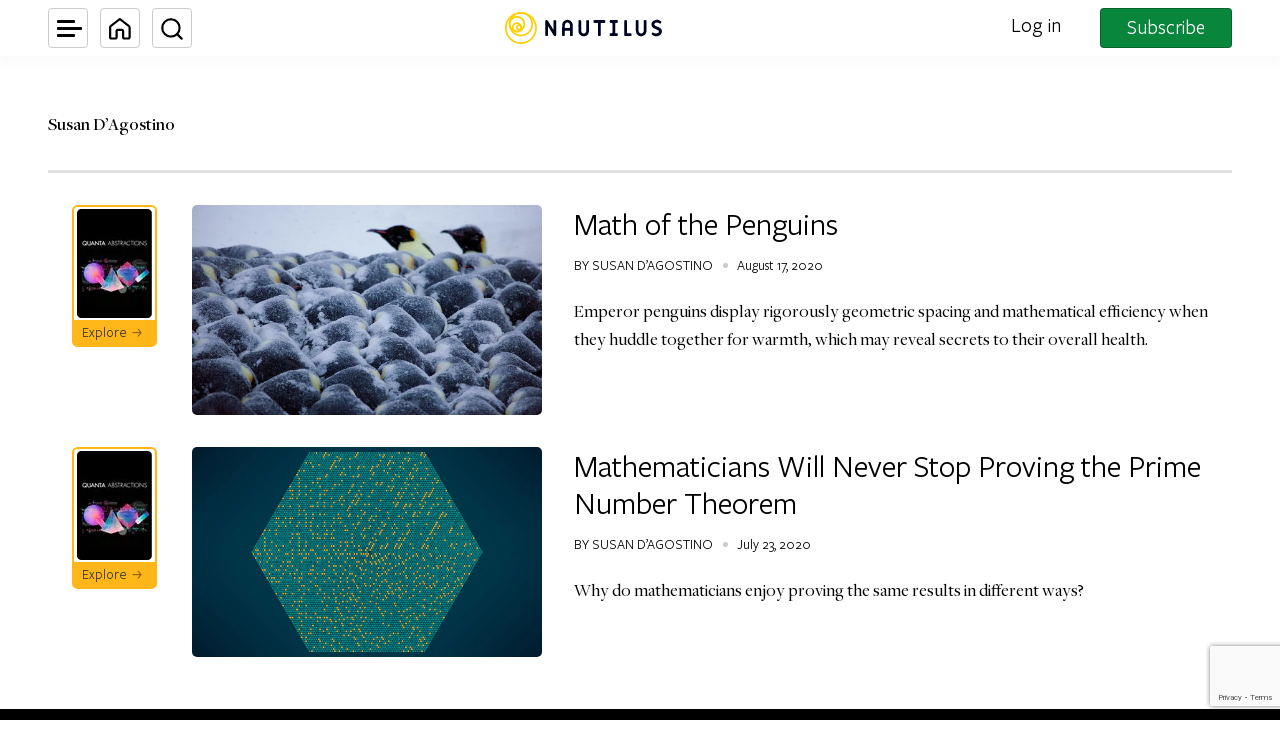

--- FILE ---
content_type: text/html; charset=utf-8
request_url: https://www.google.com/recaptcha/api2/anchor?ar=1&k=6LcIGuUpAAAAABhqlni-ytDG0olfnt-0G0s_5u09&co=aHR0cHM6Ly9uYXV0aWwudXM6NDQz&hl=en&v=PoyoqOPhxBO7pBk68S4YbpHZ&theme=light&size=invisible&anchor-ms=20000&execute-ms=30000&cb=vb1os368a8oi
body_size: 48552
content:
<!DOCTYPE HTML><html dir="ltr" lang="en"><head><meta http-equiv="Content-Type" content="text/html; charset=UTF-8">
<meta http-equiv="X-UA-Compatible" content="IE=edge">
<title>reCAPTCHA</title>
<style type="text/css">
/* cyrillic-ext */
@font-face {
  font-family: 'Roboto';
  font-style: normal;
  font-weight: 400;
  font-stretch: 100%;
  src: url(//fonts.gstatic.com/s/roboto/v48/KFO7CnqEu92Fr1ME7kSn66aGLdTylUAMa3GUBHMdazTgWw.woff2) format('woff2');
  unicode-range: U+0460-052F, U+1C80-1C8A, U+20B4, U+2DE0-2DFF, U+A640-A69F, U+FE2E-FE2F;
}
/* cyrillic */
@font-face {
  font-family: 'Roboto';
  font-style: normal;
  font-weight: 400;
  font-stretch: 100%;
  src: url(//fonts.gstatic.com/s/roboto/v48/KFO7CnqEu92Fr1ME7kSn66aGLdTylUAMa3iUBHMdazTgWw.woff2) format('woff2');
  unicode-range: U+0301, U+0400-045F, U+0490-0491, U+04B0-04B1, U+2116;
}
/* greek-ext */
@font-face {
  font-family: 'Roboto';
  font-style: normal;
  font-weight: 400;
  font-stretch: 100%;
  src: url(//fonts.gstatic.com/s/roboto/v48/KFO7CnqEu92Fr1ME7kSn66aGLdTylUAMa3CUBHMdazTgWw.woff2) format('woff2');
  unicode-range: U+1F00-1FFF;
}
/* greek */
@font-face {
  font-family: 'Roboto';
  font-style: normal;
  font-weight: 400;
  font-stretch: 100%;
  src: url(//fonts.gstatic.com/s/roboto/v48/KFO7CnqEu92Fr1ME7kSn66aGLdTylUAMa3-UBHMdazTgWw.woff2) format('woff2');
  unicode-range: U+0370-0377, U+037A-037F, U+0384-038A, U+038C, U+038E-03A1, U+03A3-03FF;
}
/* math */
@font-face {
  font-family: 'Roboto';
  font-style: normal;
  font-weight: 400;
  font-stretch: 100%;
  src: url(//fonts.gstatic.com/s/roboto/v48/KFO7CnqEu92Fr1ME7kSn66aGLdTylUAMawCUBHMdazTgWw.woff2) format('woff2');
  unicode-range: U+0302-0303, U+0305, U+0307-0308, U+0310, U+0312, U+0315, U+031A, U+0326-0327, U+032C, U+032F-0330, U+0332-0333, U+0338, U+033A, U+0346, U+034D, U+0391-03A1, U+03A3-03A9, U+03B1-03C9, U+03D1, U+03D5-03D6, U+03F0-03F1, U+03F4-03F5, U+2016-2017, U+2034-2038, U+203C, U+2040, U+2043, U+2047, U+2050, U+2057, U+205F, U+2070-2071, U+2074-208E, U+2090-209C, U+20D0-20DC, U+20E1, U+20E5-20EF, U+2100-2112, U+2114-2115, U+2117-2121, U+2123-214F, U+2190, U+2192, U+2194-21AE, U+21B0-21E5, U+21F1-21F2, U+21F4-2211, U+2213-2214, U+2216-22FF, U+2308-230B, U+2310, U+2319, U+231C-2321, U+2336-237A, U+237C, U+2395, U+239B-23B7, U+23D0, U+23DC-23E1, U+2474-2475, U+25AF, U+25B3, U+25B7, U+25BD, U+25C1, U+25CA, U+25CC, U+25FB, U+266D-266F, U+27C0-27FF, U+2900-2AFF, U+2B0E-2B11, U+2B30-2B4C, U+2BFE, U+3030, U+FF5B, U+FF5D, U+1D400-1D7FF, U+1EE00-1EEFF;
}
/* symbols */
@font-face {
  font-family: 'Roboto';
  font-style: normal;
  font-weight: 400;
  font-stretch: 100%;
  src: url(//fonts.gstatic.com/s/roboto/v48/KFO7CnqEu92Fr1ME7kSn66aGLdTylUAMaxKUBHMdazTgWw.woff2) format('woff2');
  unicode-range: U+0001-000C, U+000E-001F, U+007F-009F, U+20DD-20E0, U+20E2-20E4, U+2150-218F, U+2190, U+2192, U+2194-2199, U+21AF, U+21E6-21F0, U+21F3, U+2218-2219, U+2299, U+22C4-22C6, U+2300-243F, U+2440-244A, U+2460-24FF, U+25A0-27BF, U+2800-28FF, U+2921-2922, U+2981, U+29BF, U+29EB, U+2B00-2BFF, U+4DC0-4DFF, U+FFF9-FFFB, U+10140-1018E, U+10190-1019C, U+101A0, U+101D0-101FD, U+102E0-102FB, U+10E60-10E7E, U+1D2C0-1D2D3, U+1D2E0-1D37F, U+1F000-1F0FF, U+1F100-1F1AD, U+1F1E6-1F1FF, U+1F30D-1F30F, U+1F315, U+1F31C, U+1F31E, U+1F320-1F32C, U+1F336, U+1F378, U+1F37D, U+1F382, U+1F393-1F39F, U+1F3A7-1F3A8, U+1F3AC-1F3AF, U+1F3C2, U+1F3C4-1F3C6, U+1F3CA-1F3CE, U+1F3D4-1F3E0, U+1F3ED, U+1F3F1-1F3F3, U+1F3F5-1F3F7, U+1F408, U+1F415, U+1F41F, U+1F426, U+1F43F, U+1F441-1F442, U+1F444, U+1F446-1F449, U+1F44C-1F44E, U+1F453, U+1F46A, U+1F47D, U+1F4A3, U+1F4B0, U+1F4B3, U+1F4B9, U+1F4BB, U+1F4BF, U+1F4C8-1F4CB, U+1F4D6, U+1F4DA, U+1F4DF, U+1F4E3-1F4E6, U+1F4EA-1F4ED, U+1F4F7, U+1F4F9-1F4FB, U+1F4FD-1F4FE, U+1F503, U+1F507-1F50B, U+1F50D, U+1F512-1F513, U+1F53E-1F54A, U+1F54F-1F5FA, U+1F610, U+1F650-1F67F, U+1F687, U+1F68D, U+1F691, U+1F694, U+1F698, U+1F6AD, U+1F6B2, U+1F6B9-1F6BA, U+1F6BC, U+1F6C6-1F6CF, U+1F6D3-1F6D7, U+1F6E0-1F6EA, U+1F6F0-1F6F3, U+1F6F7-1F6FC, U+1F700-1F7FF, U+1F800-1F80B, U+1F810-1F847, U+1F850-1F859, U+1F860-1F887, U+1F890-1F8AD, U+1F8B0-1F8BB, U+1F8C0-1F8C1, U+1F900-1F90B, U+1F93B, U+1F946, U+1F984, U+1F996, U+1F9E9, U+1FA00-1FA6F, U+1FA70-1FA7C, U+1FA80-1FA89, U+1FA8F-1FAC6, U+1FACE-1FADC, U+1FADF-1FAE9, U+1FAF0-1FAF8, U+1FB00-1FBFF;
}
/* vietnamese */
@font-face {
  font-family: 'Roboto';
  font-style: normal;
  font-weight: 400;
  font-stretch: 100%;
  src: url(//fonts.gstatic.com/s/roboto/v48/KFO7CnqEu92Fr1ME7kSn66aGLdTylUAMa3OUBHMdazTgWw.woff2) format('woff2');
  unicode-range: U+0102-0103, U+0110-0111, U+0128-0129, U+0168-0169, U+01A0-01A1, U+01AF-01B0, U+0300-0301, U+0303-0304, U+0308-0309, U+0323, U+0329, U+1EA0-1EF9, U+20AB;
}
/* latin-ext */
@font-face {
  font-family: 'Roboto';
  font-style: normal;
  font-weight: 400;
  font-stretch: 100%;
  src: url(//fonts.gstatic.com/s/roboto/v48/KFO7CnqEu92Fr1ME7kSn66aGLdTylUAMa3KUBHMdazTgWw.woff2) format('woff2');
  unicode-range: U+0100-02BA, U+02BD-02C5, U+02C7-02CC, U+02CE-02D7, U+02DD-02FF, U+0304, U+0308, U+0329, U+1D00-1DBF, U+1E00-1E9F, U+1EF2-1EFF, U+2020, U+20A0-20AB, U+20AD-20C0, U+2113, U+2C60-2C7F, U+A720-A7FF;
}
/* latin */
@font-face {
  font-family: 'Roboto';
  font-style: normal;
  font-weight: 400;
  font-stretch: 100%;
  src: url(//fonts.gstatic.com/s/roboto/v48/KFO7CnqEu92Fr1ME7kSn66aGLdTylUAMa3yUBHMdazQ.woff2) format('woff2');
  unicode-range: U+0000-00FF, U+0131, U+0152-0153, U+02BB-02BC, U+02C6, U+02DA, U+02DC, U+0304, U+0308, U+0329, U+2000-206F, U+20AC, U+2122, U+2191, U+2193, U+2212, U+2215, U+FEFF, U+FFFD;
}
/* cyrillic-ext */
@font-face {
  font-family: 'Roboto';
  font-style: normal;
  font-weight: 500;
  font-stretch: 100%;
  src: url(//fonts.gstatic.com/s/roboto/v48/KFO7CnqEu92Fr1ME7kSn66aGLdTylUAMa3GUBHMdazTgWw.woff2) format('woff2');
  unicode-range: U+0460-052F, U+1C80-1C8A, U+20B4, U+2DE0-2DFF, U+A640-A69F, U+FE2E-FE2F;
}
/* cyrillic */
@font-face {
  font-family: 'Roboto';
  font-style: normal;
  font-weight: 500;
  font-stretch: 100%;
  src: url(//fonts.gstatic.com/s/roboto/v48/KFO7CnqEu92Fr1ME7kSn66aGLdTylUAMa3iUBHMdazTgWw.woff2) format('woff2');
  unicode-range: U+0301, U+0400-045F, U+0490-0491, U+04B0-04B1, U+2116;
}
/* greek-ext */
@font-face {
  font-family: 'Roboto';
  font-style: normal;
  font-weight: 500;
  font-stretch: 100%;
  src: url(//fonts.gstatic.com/s/roboto/v48/KFO7CnqEu92Fr1ME7kSn66aGLdTylUAMa3CUBHMdazTgWw.woff2) format('woff2');
  unicode-range: U+1F00-1FFF;
}
/* greek */
@font-face {
  font-family: 'Roboto';
  font-style: normal;
  font-weight: 500;
  font-stretch: 100%;
  src: url(//fonts.gstatic.com/s/roboto/v48/KFO7CnqEu92Fr1ME7kSn66aGLdTylUAMa3-UBHMdazTgWw.woff2) format('woff2');
  unicode-range: U+0370-0377, U+037A-037F, U+0384-038A, U+038C, U+038E-03A1, U+03A3-03FF;
}
/* math */
@font-face {
  font-family: 'Roboto';
  font-style: normal;
  font-weight: 500;
  font-stretch: 100%;
  src: url(//fonts.gstatic.com/s/roboto/v48/KFO7CnqEu92Fr1ME7kSn66aGLdTylUAMawCUBHMdazTgWw.woff2) format('woff2');
  unicode-range: U+0302-0303, U+0305, U+0307-0308, U+0310, U+0312, U+0315, U+031A, U+0326-0327, U+032C, U+032F-0330, U+0332-0333, U+0338, U+033A, U+0346, U+034D, U+0391-03A1, U+03A3-03A9, U+03B1-03C9, U+03D1, U+03D5-03D6, U+03F0-03F1, U+03F4-03F5, U+2016-2017, U+2034-2038, U+203C, U+2040, U+2043, U+2047, U+2050, U+2057, U+205F, U+2070-2071, U+2074-208E, U+2090-209C, U+20D0-20DC, U+20E1, U+20E5-20EF, U+2100-2112, U+2114-2115, U+2117-2121, U+2123-214F, U+2190, U+2192, U+2194-21AE, U+21B0-21E5, U+21F1-21F2, U+21F4-2211, U+2213-2214, U+2216-22FF, U+2308-230B, U+2310, U+2319, U+231C-2321, U+2336-237A, U+237C, U+2395, U+239B-23B7, U+23D0, U+23DC-23E1, U+2474-2475, U+25AF, U+25B3, U+25B7, U+25BD, U+25C1, U+25CA, U+25CC, U+25FB, U+266D-266F, U+27C0-27FF, U+2900-2AFF, U+2B0E-2B11, U+2B30-2B4C, U+2BFE, U+3030, U+FF5B, U+FF5D, U+1D400-1D7FF, U+1EE00-1EEFF;
}
/* symbols */
@font-face {
  font-family: 'Roboto';
  font-style: normal;
  font-weight: 500;
  font-stretch: 100%;
  src: url(//fonts.gstatic.com/s/roboto/v48/KFO7CnqEu92Fr1ME7kSn66aGLdTylUAMaxKUBHMdazTgWw.woff2) format('woff2');
  unicode-range: U+0001-000C, U+000E-001F, U+007F-009F, U+20DD-20E0, U+20E2-20E4, U+2150-218F, U+2190, U+2192, U+2194-2199, U+21AF, U+21E6-21F0, U+21F3, U+2218-2219, U+2299, U+22C4-22C6, U+2300-243F, U+2440-244A, U+2460-24FF, U+25A0-27BF, U+2800-28FF, U+2921-2922, U+2981, U+29BF, U+29EB, U+2B00-2BFF, U+4DC0-4DFF, U+FFF9-FFFB, U+10140-1018E, U+10190-1019C, U+101A0, U+101D0-101FD, U+102E0-102FB, U+10E60-10E7E, U+1D2C0-1D2D3, U+1D2E0-1D37F, U+1F000-1F0FF, U+1F100-1F1AD, U+1F1E6-1F1FF, U+1F30D-1F30F, U+1F315, U+1F31C, U+1F31E, U+1F320-1F32C, U+1F336, U+1F378, U+1F37D, U+1F382, U+1F393-1F39F, U+1F3A7-1F3A8, U+1F3AC-1F3AF, U+1F3C2, U+1F3C4-1F3C6, U+1F3CA-1F3CE, U+1F3D4-1F3E0, U+1F3ED, U+1F3F1-1F3F3, U+1F3F5-1F3F7, U+1F408, U+1F415, U+1F41F, U+1F426, U+1F43F, U+1F441-1F442, U+1F444, U+1F446-1F449, U+1F44C-1F44E, U+1F453, U+1F46A, U+1F47D, U+1F4A3, U+1F4B0, U+1F4B3, U+1F4B9, U+1F4BB, U+1F4BF, U+1F4C8-1F4CB, U+1F4D6, U+1F4DA, U+1F4DF, U+1F4E3-1F4E6, U+1F4EA-1F4ED, U+1F4F7, U+1F4F9-1F4FB, U+1F4FD-1F4FE, U+1F503, U+1F507-1F50B, U+1F50D, U+1F512-1F513, U+1F53E-1F54A, U+1F54F-1F5FA, U+1F610, U+1F650-1F67F, U+1F687, U+1F68D, U+1F691, U+1F694, U+1F698, U+1F6AD, U+1F6B2, U+1F6B9-1F6BA, U+1F6BC, U+1F6C6-1F6CF, U+1F6D3-1F6D7, U+1F6E0-1F6EA, U+1F6F0-1F6F3, U+1F6F7-1F6FC, U+1F700-1F7FF, U+1F800-1F80B, U+1F810-1F847, U+1F850-1F859, U+1F860-1F887, U+1F890-1F8AD, U+1F8B0-1F8BB, U+1F8C0-1F8C1, U+1F900-1F90B, U+1F93B, U+1F946, U+1F984, U+1F996, U+1F9E9, U+1FA00-1FA6F, U+1FA70-1FA7C, U+1FA80-1FA89, U+1FA8F-1FAC6, U+1FACE-1FADC, U+1FADF-1FAE9, U+1FAF0-1FAF8, U+1FB00-1FBFF;
}
/* vietnamese */
@font-face {
  font-family: 'Roboto';
  font-style: normal;
  font-weight: 500;
  font-stretch: 100%;
  src: url(//fonts.gstatic.com/s/roboto/v48/KFO7CnqEu92Fr1ME7kSn66aGLdTylUAMa3OUBHMdazTgWw.woff2) format('woff2');
  unicode-range: U+0102-0103, U+0110-0111, U+0128-0129, U+0168-0169, U+01A0-01A1, U+01AF-01B0, U+0300-0301, U+0303-0304, U+0308-0309, U+0323, U+0329, U+1EA0-1EF9, U+20AB;
}
/* latin-ext */
@font-face {
  font-family: 'Roboto';
  font-style: normal;
  font-weight: 500;
  font-stretch: 100%;
  src: url(//fonts.gstatic.com/s/roboto/v48/KFO7CnqEu92Fr1ME7kSn66aGLdTylUAMa3KUBHMdazTgWw.woff2) format('woff2');
  unicode-range: U+0100-02BA, U+02BD-02C5, U+02C7-02CC, U+02CE-02D7, U+02DD-02FF, U+0304, U+0308, U+0329, U+1D00-1DBF, U+1E00-1E9F, U+1EF2-1EFF, U+2020, U+20A0-20AB, U+20AD-20C0, U+2113, U+2C60-2C7F, U+A720-A7FF;
}
/* latin */
@font-face {
  font-family: 'Roboto';
  font-style: normal;
  font-weight: 500;
  font-stretch: 100%;
  src: url(//fonts.gstatic.com/s/roboto/v48/KFO7CnqEu92Fr1ME7kSn66aGLdTylUAMa3yUBHMdazQ.woff2) format('woff2');
  unicode-range: U+0000-00FF, U+0131, U+0152-0153, U+02BB-02BC, U+02C6, U+02DA, U+02DC, U+0304, U+0308, U+0329, U+2000-206F, U+20AC, U+2122, U+2191, U+2193, U+2212, U+2215, U+FEFF, U+FFFD;
}
/* cyrillic-ext */
@font-face {
  font-family: 'Roboto';
  font-style: normal;
  font-weight: 900;
  font-stretch: 100%;
  src: url(//fonts.gstatic.com/s/roboto/v48/KFO7CnqEu92Fr1ME7kSn66aGLdTylUAMa3GUBHMdazTgWw.woff2) format('woff2');
  unicode-range: U+0460-052F, U+1C80-1C8A, U+20B4, U+2DE0-2DFF, U+A640-A69F, U+FE2E-FE2F;
}
/* cyrillic */
@font-face {
  font-family: 'Roboto';
  font-style: normal;
  font-weight: 900;
  font-stretch: 100%;
  src: url(//fonts.gstatic.com/s/roboto/v48/KFO7CnqEu92Fr1ME7kSn66aGLdTylUAMa3iUBHMdazTgWw.woff2) format('woff2');
  unicode-range: U+0301, U+0400-045F, U+0490-0491, U+04B0-04B1, U+2116;
}
/* greek-ext */
@font-face {
  font-family: 'Roboto';
  font-style: normal;
  font-weight: 900;
  font-stretch: 100%;
  src: url(//fonts.gstatic.com/s/roboto/v48/KFO7CnqEu92Fr1ME7kSn66aGLdTylUAMa3CUBHMdazTgWw.woff2) format('woff2');
  unicode-range: U+1F00-1FFF;
}
/* greek */
@font-face {
  font-family: 'Roboto';
  font-style: normal;
  font-weight: 900;
  font-stretch: 100%;
  src: url(//fonts.gstatic.com/s/roboto/v48/KFO7CnqEu92Fr1ME7kSn66aGLdTylUAMa3-UBHMdazTgWw.woff2) format('woff2');
  unicode-range: U+0370-0377, U+037A-037F, U+0384-038A, U+038C, U+038E-03A1, U+03A3-03FF;
}
/* math */
@font-face {
  font-family: 'Roboto';
  font-style: normal;
  font-weight: 900;
  font-stretch: 100%;
  src: url(//fonts.gstatic.com/s/roboto/v48/KFO7CnqEu92Fr1ME7kSn66aGLdTylUAMawCUBHMdazTgWw.woff2) format('woff2');
  unicode-range: U+0302-0303, U+0305, U+0307-0308, U+0310, U+0312, U+0315, U+031A, U+0326-0327, U+032C, U+032F-0330, U+0332-0333, U+0338, U+033A, U+0346, U+034D, U+0391-03A1, U+03A3-03A9, U+03B1-03C9, U+03D1, U+03D5-03D6, U+03F0-03F1, U+03F4-03F5, U+2016-2017, U+2034-2038, U+203C, U+2040, U+2043, U+2047, U+2050, U+2057, U+205F, U+2070-2071, U+2074-208E, U+2090-209C, U+20D0-20DC, U+20E1, U+20E5-20EF, U+2100-2112, U+2114-2115, U+2117-2121, U+2123-214F, U+2190, U+2192, U+2194-21AE, U+21B0-21E5, U+21F1-21F2, U+21F4-2211, U+2213-2214, U+2216-22FF, U+2308-230B, U+2310, U+2319, U+231C-2321, U+2336-237A, U+237C, U+2395, U+239B-23B7, U+23D0, U+23DC-23E1, U+2474-2475, U+25AF, U+25B3, U+25B7, U+25BD, U+25C1, U+25CA, U+25CC, U+25FB, U+266D-266F, U+27C0-27FF, U+2900-2AFF, U+2B0E-2B11, U+2B30-2B4C, U+2BFE, U+3030, U+FF5B, U+FF5D, U+1D400-1D7FF, U+1EE00-1EEFF;
}
/* symbols */
@font-face {
  font-family: 'Roboto';
  font-style: normal;
  font-weight: 900;
  font-stretch: 100%;
  src: url(//fonts.gstatic.com/s/roboto/v48/KFO7CnqEu92Fr1ME7kSn66aGLdTylUAMaxKUBHMdazTgWw.woff2) format('woff2');
  unicode-range: U+0001-000C, U+000E-001F, U+007F-009F, U+20DD-20E0, U+20E2-20E4, U+2150-218F, U+2190, U+2192, U+2194-2199, U+21AF, U+21E6-21F0, U+21F3, U+2218-2219, U+2299, U+22C4-22C6, U+2300-243F, U+2440-244A, U+2460-24FF, U+25A0-27BF, U+2800-28FF, U+2921-2922, U+2981, U+29BF, U+29EB, U+2B00-2BFF, U+4DC0-4DFF, U+FFF9-FFFB, U+10140-1018E, U+10190-1019C, U+101A0, U+101D0-101FD, U+102E0-102FB, U+10E60-10E7E, U+1D2C0-1D2D3, U+1D2E0-1D37F, U+1F000-1F0FF, U+1F100-1F1AD, U+1F1E6-1F1FF, U+1F30D-1F30F, U+1F315, U+1F31C, U+1F31E, U+1F320-1F32C, U+1F336, U+1F378, U+1F37D, U+1F382, U+1F393-1F39F, U+1F3A7-1F3A8, U+1F3AC-1F3AF, U+1F3C2, U+1F3C4-1F3C6, U+1F3CA-1F3CE, U+1F3D4-1F3E0, U+1F3ED, U+1F3F1-1F3F3, U+1F3F5-1F3F7, U+1F408, U+1F415, U+1F41F, U+1F426, U+1F43F, U+1F441-1F442, U+1F444, U+1F446-1F449, U+1F44C-1F44E, U+1F453, U+1F46A, U+1F47D, U+1F4A3, U+1F4B0, U+1F4B3, U+1F4B9, U+1F4BB, U+1F4BF, U+1F4C8-1F4CB, U+1F4D6, U+1F4DA, U+1F4DF, U+1F4E3-1F4E6, U+1F4EA-1F4ED, U+1F4F7, U+1F4F9-1F4FB, U+1F4FD-1F4FE, U+1F503, U+1F507-1F50B, U+1F50D, U+1F512-1F513, U+1F53E-1F54A, U+1F54F-1F5FA, U+1F610, U+1F650-1F67F, U+1F687, U+1F68D, U+1F691, U+1F694, U+1F698, U+1F6AD, U+1F6B2, U+1F6B9-1F6BA, U+1F6BC, U+1F6C6-1F6CF, U+1F6D3-1F6D7, U+1F6E0-1F6EA, U+1F6F0-1F6F3, U+1F6F7-1F6FC, U+1F700-1F7FF, U+1F800-1F80B, U+1F810-1F847, U+1F850-1F859, U+1F860-1F887, U+1F890-1F8AD, U+1F8B0-1F8BB, U+1F8C0-1F8C1, U+1F900-1F90B, U+1F93B, U+1F946, U+1F984, U+1F996, U+1F9E9, U+1FA00-1FA6F, U+1FA70-1FA7C, U+1FA80-1FA89, U+1FA8F-1FAC6, U+1FACE-1FADC, U+1FADF-1FAE9, U+1FAF0-1FAF8, U+1FB00-1FBFF;
}
/* vietnamese */
@font-face {
  font-family: 'Roboto';
  font-style: normal;
  font-weight: 900;
  font-stretch: 100%;
  src: url(//fonts.gstatic.com/s/roboto/v48/KFO7CnqEu92Fr1ME7kSn66aGLdTylUAMa3OUBHMdazTgWw.woff2) format('woff2');
  unicode-range: U+0102-0103, U+0110-0111, U+0128-0129, U+0168-0169, U+01A0-01A1, U+01AF-01B0, U+0300-0301, U+0303-0304, U+0308-0309, U+0323, U+0329, U+1EA0-1EF9, U+20AB;
}
/* latin-ext */
@font-face {
  font-family: 'Roboto';
  font-style: normal;
  font-weight: 900;
  font-stretch: 100%;
  src: url(//fonts.gstatic.com/s/roboto/v48/KFO7CnqEu92Fr1ME7kSn66aGLdTylUAMa3KUBHMdazTgWw.woff2) format('woff2');
  unicode-range: U+0100-02BA, U+02BD-02C5, U+02C7-02CC, U+02CE-02D7, U+02DD-02FF, U+0304, U+0308, U+0329, U+1D00-1DBF, U+1E00-1E9F, U+1EF2-1EFF, U+2020, U+20A0-20AB, U+20AD-20C0, U+2113, U+2C60-2C7F, U+A720-A7FF;
}
/* latin */
@font-face {
  font-family: 'Roboto';
  font-style: normal;
  font-weight: 900;
  font-stretch: 100%;
  src: url(//fonts.gstatic.com/s/roboto/v48/KFO7CnqEu92Fr1ME7kSn66aGLdTylUAMa3yUBHMdazQ.woff2) format('woff2');
  unicode-range: U+0000-00FF, U+0131, U+0152-0153, U+02BB-02BC, U+02C6, U+02DA, U+02DC, U+0304, U+0308, U+0329, U+2000-206F, U+20AC, U+2122, U+2191, U+2193, U+2212, U+2215, U+FEFF, U+FFFD;
}

</style>
<link rel="stylesheet" type="text/css" href="https://www.gstatic.com/recaptcha/releases/PoyoqOPhxBO7pBk68S4YbpHZ/styles__ltr.css">
<script nonce="n6fkkjl22eLh463t2Tnk4A" type="text/javascript">window['__recaptcha_api'] = 'https://www.google.com/recaptcha/api2/';</script>
<script type="text/javascript" src="https://www.gstatic.com/recaptcha/releases/PoyoqOPhxBO7pBk68S4YbpHZ/recaptcha__en.js" nonce="n6fkkjl22eLh463t2Tnk4A">
      
    </script></head>
<body><div id="rc-anchor-alert" class="rc-anchor-alert"></div>
<input type="hidden" id="recaptcha-token" value="[base64]">
<script type="text/javascript" nonce="n6fkkjl22eLh463t2Tnk4A">
      recaptcha.anchor.Main.init("[\x22ainput\x22,[\x22bgdata\x22,\x22\x22,\[base64]/[base64]/MjU1Ong/[base64]/[base64]/[base64]/[base64]/[base64]/[base64]/[base64]/[base64]/[base64]/[base64]/[base64]/[base64]/[base64]/[base64]/[base64]\\u003d\x22,\[base64]\\u003d\\u003d\x22,\x22TcOww7XCicO7FsOdwrnCj3k2G8OHEVTChFIyw6bDqwvCpXk9dsOmw4UCw4DCilNtCiXDlsKmw4MbEMKSw4LDr8OdWMOawroYcS7Cs1bDiS98w5TColdwQcKNKH7DqQ9mw5BlesKGB8K0OcKDcloMwr8MwpN/[base64]/CqsKwC8KMwp3Dj8Olw4YYw6fDrMO2wqpHNioxwo/DjMOnTVHDj8O8TcOcwq80UMOTeVNZWgzDm8K7a8KOwqfCkMOsWm/CgSzDr2nCpx5YX8OAOcORwozDj8O6woVewqphZnhuCsOuwo0RGMObSwPCusK+bkLDsCcHVFl0NVzCh8KOwpQvNibCicKCWG7Djg/[base64]/CVvCocKvw7ESw5xew6QkIMKkw45Xw4N/LxPDux7CicKVw6Utw744w53Cj8KqNcKbXzXDuMOCFsO/M3rCmsKBDhDDtnFefRPDnAHDu1k7UcOFGcKBwpnDssK0bcKewro7w6QAUmExwpshw5DCgcORYsKLw6MCwrY9BcK3wqXCjcOJwqcSHcKzw55mwp3CmHjCtsO5w7zCocK/w4hEHsKcV8KwwpLDrBXCi8KKwrEwPSEQfXDCt8K9QngDMMKIeVPCi8OhwrXDpQcFw67Du0bCmlXCigdFJMKkwrfCvk93wpXCgxFSwoLCsmnChMKULFk7wprCqcKHw6nDgFbCgsOhBsOeXRAXHgheVcOowpvDpF1SfwnDqsOewqvDhsK+a8K/w5ZAYw/CtsOCbyQawqzCvcOHw5Vrw7Yiw7nCmMO3YmUDecOuCMOzw53CgsOtRcKcw7EaJcKcwojDkDpXRsKpd8OnPcOQNsKvDDrDscOdREtwNz1iwq9GPiVHKMKwwqZfdjtqw58Yw6jCnxzDpm1GwptqQQ7Ct8K9wqUhDsO7wp4/wq7DonHChyxwL3bDkcKfPcOHNlXDnlzDrhcGw5/[base64]/wo9PHcOgw7rCqsOJwo3CmGTDtBTDksK8C8K/T1lCwrEULS56XMKAw5caHsO6w5TCkMOMAx0YbcKmwoHCix1awq3CpivCgScfw6pMOAY7w5PDrE5SL1TChQRbw5vCtQbCplM2w59FPsOsw4HDizHDqsK6w64LwpXCsGJhwrZlYcOhcMKlTsKuWXDDtAR8UgkQJ8O0KQQTw7fCvm/DlMKhw6zCssKFDDt2w6wYw5dvTko9w4XDuBrCh8KFC3jCnh3Clk/Cs8K9Bm8MSG8nwqnDgsOuEsK1w4LCi8KeMsK6TcObZRvCvcOrEl/[base64]/ZjfDmkbDnkVkYhvCvcOjw6RgcMOoP1pkwpJxGMO/w7Jhw7HClnABRcOow4R/FsKcw7knQXwkw7YEwq1Hwr7CkcK6wpLDnn17wpcYw4bDpV4XScOKw5pTX8K1PBbCiTHDtlwzQMKcB1rCuwhMP8OoI8OTw6nCj0fDllNew6Iowq0VwrBsw5/[base64]/[base64]/CrsKvw5vCtcOgwpPCjFMXwpnCvjbCncOiG350Yykmwp3Cv8OSw6TCvcKSw7cNeS59d3VVwr/CjVTCtWTCjMO8wojDq8KrXmXCgnTCmcOQw6TDkMKOwph5CAXClUU3NmPClMOTME3CpXrCucOewovChkEddxZmwr3DtlHCkk9qDlVnw5LDvz1nWxQ9FMKkZMKWWxzDtsKEG8O9w4UdO0hEwqTDvMOAHMK1HAEoFMOUw6rClT3ClW8Rwp/DsMO9woHCg8OFw4jCi8KmwqUFwoLCvsKzGMKIwq/[base64]/SRE1w4NmwpZOWDQzYMO9Q0FlWcKIMhbDtGrCvsKZw59Bw4jCtMK5w7DCv8K6IlAuwplHcsKyGwbDg8KjwppNexlMwpvCojHDjBEWI8OiwpNQwq5nUMO8SsKlwrfChHonUXpLW3/ChEXCjCnDgsOIwrvDhMOJA8K9RUNBwp/[base64]/Dt8Obw5jCiw8cDVHDucKLw5wpw5HCpnJhA8KuX8Kww6FYwq0kaSbDtMO/wqPDoD5dwoXCnENpwrHDg0sgwr3DvFwGwrl5aRDCq07CmMKUwojCocOHwr9Tw7PDmsKIUWTDk8KxWMKBwrVAwrcvw6PCkTYGwqMMwrzDsyt/[base64]/[base64]/DjhHCoDnCqMO7wrcyd8O4wqfDqcKpa8KMw7pMw47CrDPDiMOcccOrwrdxwqgZXmk1wo/CkcOTTkphwphOw6PCnFBFw58PEDEQw7F+w5vDkMO/Y08zASTDrsObwrFNdsKxwpbDl8KrGMKhWMOOEcKSLDrDn8KFwofDl8OxIh8KcnHCt3h6wq/[base64]/CucOgQUYCw7rCocKYw5M5wqMsw5bDqg97wpvCggN2w7rCtcOyO8KAwqNyc8KWwox0w6Uaw7LDicOlw6loLcOkw6HChsKQw79uw7jCgcO9w4XCk13CgzpJMz/[base64]/[base64]/[base64]/[base64]/DncOReQnDt8OvCsK3bhDDpToHwq4tB8Krw4vChcOpw5lfwqZVwrgdBzDCtUPCrAxQw5fDvcKSNsOqInZtwrIew6DDtcKwwoDCtcO7w7nCp8Kgw5xEw5IxXSMhwqZxcsOZw5vDpAZCMxw8SMOLwrDDi8O/I0fDum3Dow1EXsKtwrTDicOYwpDCvHE9wofCtMOJRMO5wq8AOwPCgcOtZwcfwq/DqxLDpB9EwoV4JHNDTULDi2LCmMKSFQrDlMK0wpgNYcOjwo3Dm8Omw5rCpcK+wrPCkm/CmUTDosK4ckbCm8OeUhzDt8OEwqPCqkPDvsKPHCjCgsKUYMKBwpXCgA3Du1hXw6wmKmHCncO2PsKhaMO5AcO/[base64]/CtmVVCyvCpHPCnwMRw7vCpsO5R8OJwrzDiMKVw6QEbE7CtTHClMKeworCkxM5wrAbXsOFw5/CksK6w4/CgcKrDcKAAMK+w5HDpMOSw6PCvVzCtU42w77Coy/CsQ9dw4XCvE1Vw4/CgR5hwrvCq2DDrnnDoMKNGMOWE8Knd8KZw6A0wpTDp33CnsOcw7wBwpMaEglawp9+EW9Tw6M5wp5tw7kzw57DgsOMYcOEwpHDv8KHKsO/Ol1sY8KPKgvDl0fDqCDCpsK+A8O3MMOIwpYTw4rCl3PCpcOtwr/[base64]/[base64]/wpsywrTCo8O2wppxwqjCqcK9wq3CvTXDqzbCty1fwoM9JW3Cu8KTw7jCgsKHw67CvcOTS8KTcMOYwpPCn0XCrcKfwoRVwonCpngXw7PDhsKhOxYCwqLCuQ7CrFzCqcO1wpDCsXlLwqFWwqDCsMOXJcKcWMOVYCFoJCY5X8KawpQGw4UEahNqT8OSDXAOJDrCvTl/d8O3Kg0DHcKoMn7Ct1vCrEUWw4pLw7/Ci8Ovw5dGwqzDjyFQCgZ/wp3Cl8OQw6rDom3DliHDjsOIwoFLw6jCuBtKwoDCjC3DqsK+w5zDjh8xwrQXwqAkw5jDsnfDjETDqQfDgsKXIzvDucKBwrDCrFMLwqJzOMK1w44IKsKpWsOXwr/Cp8OtMzfCtsKew4NKw4ZYw4PCqg5aenXDmcOdw6rCsDtAZcOqwrHCv8K1Zx3DvsOEwrl4esOrw78rb8KtwpMSG8KyWzPCucKtAsOlZVLDmUlNwokFSXHCsMK+wq/Do8Krwo3DjcOGSHQdwrrCjcKpwoM9ZkDDuMORPW/DocOCFkXDt8OMwocvOcOeMsKMwq0pGmjDtsKpw4XDgAHCr8KUw6/ColLDlMKewpohTFJCDEwxwoDDvsO1ex7DkSM7VsOAw59nw5UQw5xDIUzCmsObP37CscKpHcO8w7TDvxV/w6fDpldKwr0/wrPCm1TDhsOiwqMHJMKqwoPCqcOkw4fCtsKiwqdEPRzDpTFYbcKtwrHCucK7w43Dl8KEw6zCrMKALMODTUDCssO6w70HIHBJC8OUFFrCnsK4wqzCi8Onf8KmwobDiW7DjMKAwqLDnk5Yw6XCh8KjJ8OWHcOgYVFuOMKobz1ebATCtWh/w4x5JlchUsKLw4rCmnvCvmrDkcOBHsOEQMOMwr3CncK3woHDkzAww6h8w4sHdHQTwr7CuMKVOkszVsOjwqFZQMKKw5fCrizDkMKnFcKQVsKjUcKXUcKiw59Jwoxlw44Tw6gDwoEPaxXDhxPDiVZqw68/w7oZOQbDi8KMw4HCucOWGjfDl17ClcOgwr7CvyhUw7/[base64]/Dhn5QwrliJxRGenjDl8OseDBJw6s2woEoQhV/RU08w6jDvsKiwowrwpMaH3NFVcKnOFJcDMKywrvCocKAR8OqVcKow5fDvsKFC8OAAMKCw7MOw7AcwpvChcK3w4gUwrxdwo/[base64]/[base64]/CtsKBSxBsFMKxw44TDg7DjcO0wrQ9OGPCrMK+QsORDlEQFMOsQSRgScKob8KsZEgEbMKBw7vDhMKRCMO6OiUtw4PDtx0jw6HCjyvDvcKew684FUTCq8KsQ8KyKcOEbMKhKCRQw4oXw4jCuwTDhcODEG7DsMKvwpHDkMKGKsKnKXc/FcKQw7/DlQVsWxNQwp/DpsOnZsO6KkZTP8Oewr7DmcKiw61Kw77DqcKxEXDDrh1nJ3M4X8OPw7RdwrrDoXzDhMKzEMKbVMO4Q1hTwq1rVB5DcHhPwp0nw7DDusKjP8KZwrLDuF/Dl8KCK8OSw6Zkw44ew60rclp7dQXDpz9JR8Kxwpd8cyrDlsOHbF1aw5F6V8OCGsOwNAgswrFiJ8KHw4DDhcKHZzvDkMOxCndgw5YuZ35tRMKfwr/CiBR8MMOyw4vCs8KZwpbDtwvCjMOjwoHDisOUX8OVwprDscOPCcKBwqrDnMOMw5AaGMO8wrwOw5/[base64]/w5Yjw6AtUsOmw6IGw5zDkiM9MMKcbcOmH8KIKRzCqMKpLB7CsMKiw5HChHLCn1kmdcOVwpLCvQISYQJzwoTCjMOTwpkgw4gdwrbClS03w5DDlMO8woMkIV3Dg8KGGEtAM3/[base64]/Dg8KKHlp3QhI1XMONC8KqcgEnXybCgsKYdsKFGhxIbk4LWDBCw67DnQskUMK3wozCo3TCsxBZw5AlwqoVGkIRw6fCh0TCtlDDh8K4w4xAw5I1RcOZw60OwonCv8K2MXLDmMOsbMKkGsKkw7LDi8ORw5LCjR/DgCwXISfClC1YVGnCpcOUwoovw5HDu8Kzwp7ChSYKwrhUGATDoXUNwrnDpCLDoR19wqbDhkbDmSHCqsK1w6UjLcO/MsKXw7rDncKRN0wZw5jDvcOQcAgKWMKBbA/[base64]/w45Yw5tCwrzCnMOpwpPCiMKgIT/DkMKywo5fKCRqw5g6Y8KmLsKxJMKXwq5Xwr/DhMOFw7t+TsK+wr/Cqn4Dwr/DlsKPQsOvw7ZobcOJX8OPJMO0csKMw7DCrV7CtcKkHsK/[base64]/dcOgwr3CvsO1E8Omwo5lw5jDrMK0w5vCrsOzExsYwrBFWk/DikLCm03CijvDlEDDjMOfWT0yw7vCrVHDn10tchbCkMO9HcOCwqDCtMKKB8OWw7XDhcOyw7hIfmsXTQ4cUgIWw7fDg8OawpXDnHssHiQAwonChghBf8OFe29MR8OKJ3wXfC/[base64]/DvmPCuA5PwqrDnTPDlcONT3XCrMK8dG7CqMKuDmpJw4zDnsO3wo3DosOcAgIHQMKPw74NFhNEw6QlYMKQKMKmw75tJ8K2CCAPYsOVAsKIw7PCgsOVw6MESMKcexHCrMKgNBPDssK/wrzCnD3CmcOlDkVYFsKzwqLDqHdNw4rCp8OFcMOJwoxYCsKBbWnDp8KGw6fCvy3ChB8ZwqcnWU1owrDCrSNkw6dyw6zCvcKQw6nDrsKgJ0k8wpdWwr9GOcO/[base64]/[base64]/[base64]/DkHNuUXwlVcK6OcK6f8Oud8OSwq95wqNMw7kTQMOew7ZKYsOqe3EWf8OcwpMWw5zCiwkXbQUVw6p1wobDty9qwoHCosOBUANBCsKQOAjCjQLCl8KdCcOZLU7DiXDChMKOVsKWwqBMwo/DscKjAnXCnMO/eFtpwphSTg7DsFfDkjHDn0XCgXZqw6kFw4paw45Qw5Eww53CtMOKZsKWbcKlwofCrMOcwoxARMOLIQLCksKJw7HCt8KPw5s/OnDCoFfCtcOiLBoBw4XCmcK5EQ3CmlHDqDFAw4zCjsOEXTtMY3o1wpUDw6XCizYEw7xHUMOTw44awoESwo3CkSNKwqJKw7zDgFRPP8O+L8KAEDvDu0xGCcO6wpMmwo7Cgg59woZYwpYWXsOzw6Eawo/Dm8Knwos7XWjDq1TDrcOXRU3CrsOfP0jCtcOewr4rR0IbYxhjw70+T8KqODp+DF4II8OiJcKpwrUpbzrDiGkZw4p+w4N0w4HCt0LCocOMZF0NJMK7GltMGUvDvFVNGsKvw7QIQcKIbG/Co2s1ainDocOiw6rDosKkw4fCl0LCjsKSLm/CsMO9w4HDncK/w7FHP1k5w4hpe8KRwp9Nw7gwbcK6GDfCpcKdw5bDncOvwqnCixA4w6IdJMOCw5XDiSXDocKoGMKpw5lpwp15w5gHwo1bdkvDnFccw6YOaMOaw6xVEMKJaMOuHjB5w57Dml3Cu1TDnE3Dh0jDlF/[base64]/DuxBDwqrDkcKywp9Xw4BHw7vDp2E4fUXCi8OlHsOawqh/[base64]/Do8Kew5TCn2VFw4hiw68ic8KKwofDmTbDiSwbSH9Mwr/CmX7DsiXCnitdwq/[base64]/Dr8KvwoXChMOaQArCul/CtnU1wofDiMKZDsKlRMKfw7tGw4nDm8OHwqlVw6TCvcKrwqfChCDCpxJNcsOrwqsoCkjCj8Kfw4/Cj8OLwrzCp1rCscKCw4vCvQ/DhcK1w67CvcKYw4xxChwXKsOLw6IkwpNiDcKyBSgVQsKoB0jCg8KzKsOSw77Ckj/[base64]/wpHDoBw4wqzDtB5OwrnDh8OlwqlwwobClnTCr17Ct8O0T8KrDcO7w7M5wppXwqHCjsK9R1hpMx/[base64]/Dn8KMwqQsGsOLw57CvMOsDhXDkMOpw6PDqkvDvcO5w5k9w7wePGnCs8K7J8O1eDTCq8KhAmzCiMOkwpV2TAMXw6s8JUp2csOXwph/wpzCu8Ohw7tzWyLCgWMIwp1Ww4w7w5AHw780w6jCrMOrw60hecKRSA3Dg8KowpBtwofDgnTCnMOiw7kXC2lNw4XDpsKbw5oPJG9RwrPCoUXCucK3XsKVw7vDqXNbwpF8w5A/wr7CvsKew4tYOVzDlW/Dtz/CvsOTdsKcwpRNw4HDg8OweTbCgWHDnk/[base64]/[base64]/d8KwZWTCnRLDr1vDllozdMKTw6DDhQRiKmV7UhZNXEtMwpdmDhDCgHDDscKowq7CqW4ZMFrDgSgKGFnCrcOiw4AHQsKgR1orw6FPYEgiw4PDrsOJwr/CgAcow59sZhFFwoJkwpnDmzpcwpkUIsKZwoTCksO0w4wBw7BxDsONwpLDucKCG8KiwobDg1PCmT3Cq8Ouw4zDgR85bAZOwqDCjT7Do8K7UDjCkGIQw6PDlQfDvykSw7IKwoXDtsOIw4Vlw5PCgFLDt8OnwrphD1IUwqclN8KSw7zCp0TDjlLCjCfCscOmw7Fkwq/DgcO9wp/CvT9LTsKQwoHDkcKvwrFHHV7DicKywrQPXsO/wrrChsOCwrrDpsKsw7HCnjDDv8KswqRfw4ZZw5oiUMOfecKYwoVjcsKRw5DCr8Kww7A/R0BoQDzDnXPClnPDilfCoF0gXcKqTcKNJsK4J3Bmwo5JeybCsTXCtcOrHsKRw6/ChmBEwplPAsOTRMKAwr5LD8KIOsK9RhBhw7cFZwgaD8ONwp/[base64]/DiMO4eMOlSsKpYsK8RMOAwpELKcO9MDQ4UMK+wrTCuMOlwoDDvMKGw43CoMKDEV9Xf23CtcObSktZazQCdw9Ew5jCjMKDMCDClcO7blrCvFMXwpU4w5vDtsKewqZoWsOqwp8BARHCvcKKwpRHHRvDqUJfw4zCiMObw6/[base64]/Dg8OEw5vCgcKiZmzDmsOFXsOvw77ChMOhfWLDtkUtw6bDg8KIW3bDgcOrwofDkkrCmMOlfcOAUsO1MsKdw4/CncO/L8OLwpVnw4tFK8OOw4VDwrEPeldzwqFew4XDjMO0wrB1wp3Cq8OUwqVbwoHDkXrDk8OKw4/[base64]/Drx/DkXfDssKeMEDCiMKXwoBHe8KTJwcwOBLDiHoewpl3VjLDgkTDnsOIw613wp9Ow4xsHsOfwpd0M8Kgw64dSSc/w5TCjMOpKsOhQBUcw5ZGacKVw6l4HVJMw7nDgsOmwoMwEmHCusOgQsOvwpzCq8KVw6bDuCzCrcKeNj3Dt3XCrGvDjSBWcsOywoLCvx3Dokk/f1HDqQYKw5nDqsOMIVkyw55XwoxrwpXDoMOWw5U3wpcEwpbDpcKNCMOzWcKHH8Kzwp/CosK2wrBiW8OvREVyw4XCjsKbalpdJnp8bFVhw6LCr2sFNj4pZErDnjbDty3Cu3AfwrDDkDoOw4jCvy7CncOCw5o0XCcGMcKLDEbDv8K1wqgzVQ3CoW0fw4LDisKQdsOzPRnDoDUTw6UywokmMMONf8OJwqHCuMKUwplgPR9BV1rDl0fDpw/Cs8K5w6gJcsO8wqTDrVRoYF3CpWjDvsK0w4fDqRopw6PCtsOKHsOtc0MEw6bDk2Ujw71yE8O2wofCrlDCpMKRwptHQMOdw4vCgD3DhizDtcOEFC1rwr84LmdqbcKywpcWOw7Cn8OowoQUw4LDt8KkMlUtwoVjw4HDm8K/[base64]/SHzCosONBcKxOsOdE8KnUsKrLEFvaURyS23CgsOAwonCs2N4wpVMwq/DvsOxXMK6w5DCrRVbwp1AVWHDqQ3DiEITw5klCxDDjjUIwpVsw7kWJcKjYHJ4wrc0IsOUEVgBw5R5w6rCjG4Yw6dOw5JVw5zDnxlIDzZIZcKsRsKsbsKxcUUJWsKjwo7CscO/wpwQL8KjGcKxw5DCr8OaAMOfwojDs3snXMKAfWhrbMKHwoApbGLDo8O3wrhCazNqwq9TMsO9w5MfPsOyw7nDsXo1UVgLw6xnwpITNWIxWMOHQsK3DCvDqMOrwqfCrEBmIMKEWV0Owo/DqcKxKMKpXcKMwoB8wo7ChQA4wo8cb3PDgFwGw5kLLX3Cr8ORNjBGSnPDncOEUgrCrCbCvjVaQRZ7w7zCpk3DnTFbwo/Ch0Iuwq0Cw6AvPsOuwoFXSUjCusKbw4FBXBl3K8Kqw6bCsGNTKRrDlRPCjcOLwpt1w5jDgxrDjcKZc8O6w7TCh8OZw6IHw49GwqDCn8O0w7hHwqs3wonCq8OdG8OlZsK3EngdMcOCw77CucOJPMKvw7jCk0bDs8OKEQvDgsOcVCQlwqcgdMOvXcKIAcOpOMKMwq/[base64]/[base64]/CkFXCln9xVcKWw55JZwM+wrN1UALCjg0odMKvw6jCkxFtw4HCsDzChsOLwpjDhCvCucKHZsKJw6nCkz3DisOywrzCoV3CowNTwpEbwpVFY13Cn8Kgwr7DicOxXcKBBjfCk8KLYRQcw7I4bA3CiR/Cr189KMOEWAfDt2LCoMOXwqDDg8OCKk0XwrzCrMKRwoYfw68Xw7fDi0vCncKcw6E9w405w6FwwqtAFcKdLGfDi8OUwq3DvsOdGsKDw7nDoHIEdcOoaXrDjH9gBcKYJ8OpwqZsX3EKwoo3wp7CmsOnTnnDqsKbNsO/G8KYw5vCmCRQWcKwwqxaGHTCphPCvjDDr8K9wqpVGE7CiMK7wrzDnDdjW8Oaw53DvsKVQG3DocOpwppiGStVw44Xw7XDpcKBG8Oww77Cp8Oyw4M4w7p/wqstw6nCmsKwS8OiMX/DisKoGUInFy3CmwRiMDzCkMKTFcOswowNwoxFw4pywpDCmMK1wqM5wqzCpsKFwo9Ew7PDk8KDwo1nBsKSI8ONIcKUNnwvVgPCkMOCcMKfw43Dj8Osw7PDtWJpwq/CsWlMPl/ClirDnFTCoMKCahfCiMKMJxQfw6TDjsKNwpdyS8KRw7wuw7c0wo4tGQpHQcKLwqh1wqzCigDDpcK5JSzChjDDn8K/w4BUJ2ptKxjCl8KiHsKnT8KbecOlwoc3wpXDrcOeLMO/[base64]/[base64]/DlgfDoBh/[base64]/Cv8KEwpDCuS5Zw6TCv8KzwpQCwr7Dhx1bwr3DvcKLw51RwpswDMKWH8ORw5LDiUZaQBdlw5TDtsKmwpnCrn3Dv1DDnwDCt2PCiTjDskgawp4gXRfCh8Ktw67CrMKmwrFMHh/Ck8K3wpXDmR1LKMKuw7PCu3pwwoFrIXQBwpwCCFfDm2Mfw58gClRTwq3Cm2ozwpVjPcOscBbDjU7CgMOPw5HDrsKDecKdw4giwrPCn8K6wrV0DcOfwr3CoMKxNMKxZzPDi8OMHS/Dp1R9H8KjwoTCh8OgQ8KQd8K6wrDCgl/DjT/[base64]/Cj13CtcKZw5dzfsK7ZyjCnsO1MAYYExpzw7snwp0HSh/DkMOwYGXDjMKsFgkow45lLsO0w4TCk3vCog7CkXLDjcKpwrvCu8KhYMK5Sn/[base64]/aXkRw50YwrRlwrRKw6cxKsOyXcO2wrJcwolSRk7DsHUkP8ONwrHCrDxwwrszwr3DvMONHMK5M8OsG2QmwpcgwoLCqcKoZcKVCmVzAsOoAGDCvHzDh2PCrMKMdsOcw48FYsOLw43CjUgBwr/[base64]/CnsOgJ1zDi0QqLgvDqzUSw5TDrcODdjvDnhYOw7bCnsKAw5XCrcK1OHxTJSQXHsKxw6d9OsOXFFpiw6APw5nCjwrDssO/[base64]/[base64]/PcOAOcO+MsKiUQ0jQ1xqw4zCicOOPW9lw43DmFjCocOlw5bDgGXCp04xw49cwqkfH8Oywr3DnU90wpHDkkzDhMKbI8OAw7ZlPMKsUiRND8Kjw6hMwqzDgRDDtcOPw4bCkcKCwqsBw7fCu1jDr8KjNMKrw43ChcOJwpvCqzPCmnZPSGXCiwA5w64zw5/CqzTDkcKjw5LDrTsDacK8w5TDkcKaKMOSwo8iw7/DhcOlw6HDjMOrwonDscOxNRouRD0dw4FoKMO8DcK9Wwtvfz5IwoPDusOQwr12wpHDtjAowqMzwovChQfChidzwonDvy7CjsO8VDF8ejjCo8O3XMOzwrB/WMKpwrLDuxnDiMKoH8OvNRPDrik9wrvCuhnCkxgyRcKQwqnDrwvCocOoA8Kmai8rccO0wrsaHC/DmizDtFgyCsOAEMK/w4rDmSzDqsOxYzzDthjCu0IkScKGwofCnzbCtz3Com/Du0zDuXHCszZMDx7CosKnDcObwqjCtMOCdQEzwqjDtMOFwooXdggMdsKqwoR+DsORw6Uxw6nChsKCQmM/[base64]/w6g/wpfCpiBRwqAsw7DDhwLDtz5rO8O8DcKOcx92w4kqZsKcVsOFeRt5IivDrQ/DpkrCgR/[base64]/KFRoPsKDOjt0w6BTwqUke33DlcO+U8OTwqEuw7JwwrZmw7Jkwow3wrTCi1fCiEAZHsOMJig4fMKRNMOgFDzCvjsKCEdaPRgfGsK+wrVMw70bwpLCmMKufMKtLsKrwpnCgcOLQxPDhsKSw6XDlTAJwoFrw6nCmMKBKMKiIMOKKkxCwopuWcOJK3Q/wpDDnB/CsHI8wrRGFBPDkcKxF0BNIAPDsMOmwpc/McKiw53CrMKLw5/CiTMDQCfCvMK6wqbDp3IKwqHDgsO3wr8HwqTDuMK/wpfCocKQaTM8wpLCuUPDtHIvwqPCpsKKwog1ccODw6NIBcKiw7AYPMKrwpnCqsKiWsORN8KMwpDCumrDocK5w7QJbcKKbMOsT8Oew6zDvsOKPcOmNxDDmTo7w45Ew73DpcOZZcOnGsOoZsOVE3lYWhXCrDnChMKbJy9Aw6kcw6/DtVRVGSfCnDkrWcOrNMOfw7zDhMOUwrvCgVfCqk7DjQhDw5TCqDPCi8OEwo3DhzXDhMK7wp8Fw7Zww7sgw60aLAPCnD/DoD0TwoDChjx2A8OawrZ6wro6AMK/w4DDj8OtJMKKw6vDmg/ClWfDgSjDqMOgLSMqw7pqX2NdwpzDvFBGEzjCnMKfTsKKO0jDmcOdScO2S8KBTEPDnDTCosOib1omf8KPSMKfwrnDkT/[base64]/[base64]/[base64]/CpsOnF1jCncOaw7rCo2fCqsOvw4bDkgpWw4fDmcOUFDFZwpZqw4gQBRHDnFx4PsOBwr5hwp/DuzBwwoxaXMO+fsKtw7zCocKVwr/DvVc4wq93wovCiMO1w5jDnV/DncOqNMKwwrrCrQZdJlEeLBDCl8KHwqxHw6VYwoIVM8KZIsKGwoTDhAXCkCAhw7RKM0vCvMKOwrdsRl57AcOTwpALfcOUE0lnw4ZBwpp/GHjDmsOVw6rCn8OfHVN3w6/DicKOwrLDoFLDk3DDglTCvsONw4ZZw6M+w7fDhhXCjgI+wrIpNXTDlsKqDSjDvsKuOg7CsMONW8KVVxbCrsKpw7HCmXRoBsOSw7PCi1Afw4hdwrjDrg9lw4ooUw51fcK5wpBTw4EZw5o0CEELw68twoNRRGA6EMOqw6jDqX9Bw51lSBUTSS/DgcKxwql6OsObJMO5CsKCLcKew7DDlDwTw53DgsKNLMKcwrJFJMKseSJ+NlJGwoBiwpFgGsOAdGvDrQFWD8OHwrrCisK+w6IdWFrDh8OaZXdgBcKOwqvCtsKZw6TDgcONwqXDuMO5w53CtV5hRcKvwpETWSwOw4TDrAXDv8KJw5/[base64]/Rk45WA1mwrpND8OywqvDosOawrl0c8KMwqk9ecOOwo4xdMOkNE/[base64]/Dk8KlE8OqFMOHwo9PI8OhNUjDt8KXVifDo8OEw7LDk8KHCMO7w57DjQDDh8ONCcKww6YrOSzChsOracOYw7V9wpF8wrYvMMK/DGlyw44pw7IaMMKUw7jDo1BfYsO6TAZtwrnDkcKZw4QDw4Zkwr83wqnCtsKDU8OlT8Ofw7Vxw7rCimDCosOPGENRUsOHP8KgV094fk/CpcKdecKMw6UxOcKwwrlCw4VOwr5NNcKIw6DClMOpwq8RFsKSYMK2TRLDhcOnwq/Dh8KUw7vCjCpNIMKTwoLCsX4zw7zDicO3IcOYwrzCosOFQE5Zw7XCvGAEwpjCksOtSkksT8KiFjDDoMKAwojDkgFpH8KUD0vDj8K8cR8bQMOnR2ZMw7fCr2YOw55PMXLDl8KswpXDvcODwrrCocKyL8Ofw63ChsOPfMO3w4HCsMKzwpnDrQVLOcO2w5PDncOlwpp/CmE+M8OKw6XDmkEvw7V8w7/DlRV3wr/DvW3CtsK+wr3Ds8Olwp3CscKhTcOUPsKHRsKfw4gMw44zw7Rww63ChsOFw78uf8KLSGjCuC/DgzDDnMKmwrTCq1/Cr8KpTxVxVwLCu3XDrsOwGMK0b3/Cu8KkHS92RcOubwXCrMKJC8Ozw5NtWTgTw6HDp8KCwpfDnCdtwozDhsOECsKjD8K/UDXDlnxpQgjDq0fCiVTDowMVwrJrEMKdw7FKUsOVR8KlWcObwr5leyrDvcKawpNzPsOOw59awo/ChUtrw6fDkGpNQVBxNy7Ct8Okw4NZwq/DicODw5xywprDnBEDwoQrVMKZPMOVd8KNw43Ct8OZJkDCjR0cwoB1wo4NwpgSw6l4NsKFw7nCuyMdPcOjG1LDtcKlAkbDmkRLaEjDiw3DlXDDsMKbw5xPwqtQbDTDtDs2wrfCgcKEw6dkaMKrPjjDkxXDusOSw4MzY8OJw6FQWMOPwqbCpcK2w7zDvsKywqF/w4QyasOawp0Two3ClTlEB8Oqw6/CjyYiwrfCgsO+Ewhew6tfwr/CoMKfwqQRL8KIwpkSwr7CssO4IcK2IsOcw5U+ER7Cn8OWw5BLIhXDh1bCnD9Uw6rCn1E/w5TDhMKwBcKpIGAvw4DDpcKFGWXDmcO8P2/[base64]/Clh3CscKKwoVSJDcnwrJYw7/Cr8KcTMKtw5DDpMKkw4E5w5nCgMO/wqQaNcKTwos4w5XCrQdZAjc5w7/DiTwJw7bCi8K1AMORwopIJMOxccKxwqwQwq3DoMOPwqbDiRTDlw/CtXTDuTHCmcOZcWjDtcOiw7Vxa3fDrG3Cm2rDpybDiScNwpnDpcK5Dk1Fwocgw7bDn8O+wpcSJcKYfMKew6wJwodGeMK7w5zCkcOow5hMdsOvSjnCuzPDrcOGcUrCtBgZAsKRwqNaw5bCiMKrFS/Cng8OFsKuKsKDIwcYw74VEsOwF8OLb8O1wo53woBTScOVw5YpDhVQw5Z0E8KswoZywrkww4LDuhtNJcOGw54Yw7I1wrzCocO7wqvCiMKpN8KRQRYgw7w+aMOawprDsCjCtMO1w4PCocOiXlzDoyTCi8O1dMOnKwgSFxlKw5jDpMKGwqA3woNZwqsXw5hRf3thPUE5wp/CnTRMd8OjwozCnMKYQnjDscOzRxUhwrpmccOOwobDj8Kjw5JHUT4zwpZ5U8KPIQ3CncKBwpcjw7zDksOPPcOnMMOPOcKPG8KLw7rCoMOZwo7DqnDDvcOracOawrMRJ2zDhSzCpMOQw4zCvcKqw7LCjlbCmcOPwocLd8K8R8K/QnkNw5ENw4EXQHQ2FMO7biDDnx3DtcOobi7CvzfDmU4yFsK0wo3Ci8OYw4Jvw4MNw7JeYcO2dsK6SMKkwpMEcsKGw5wzHQnCl8KXasKOwrbCmcKTb8KuBCnDsUZgw7UzXz/CmjxhCcKKwrrDrUnDjzI4AcO6WyLCvDHCncOmRcKgwqnDlH0rBcOlGsK7wqVKwrvCoHXCozkAw7DDpcKoe8OJOsOxw7dKw4AXdMO9PSA6wowxDh/Cm8KHw5lcQsOqwpTCgB1xBsONw67DnMOBw7XCmVpDd8OMEsKow7ZhJk4IwoA/[base64]/wr5CwrwDWBHCncKxwo4zH37Doi7DuG1fHMOcw4TDlz5fw7nCo8OOEHYPw6nCisKqRQLCqkAxw6FnKMKUXMKHwpHDvQbDr8OxwrzCm8KMw6F0XsOmw43CsCluw6/DtcO1RHjCgzI9MSLCsmLCqsOEw6VRciPDiH/Cq8OawrATw53DoSPDj38Fwo3DvnvCgsOtH1kuBkDCtQLDtMKhwpPCvMKoYF3CkVLDjMONR8OOw7/Cn09Ew4EDZsOWbAcsesOgw5UFwpnDgXpvb8KLHwxvw6PDtcK+wqfDncKrwr/CjcK/w7NsPMKywo1VwprCgMKJPmMvw5/DiMKzwrXCq8Kwa8Kyw7JWBmliw4ozwotPPEJ8w784K8KMwqsqJDXDvCdWEHzCncKlw7PDhcOww6xRMWXDo1rDqw3DksKNdCfCgQHCpsO4w5ZFwqrCjcKBWcKfwo4CLQ4+wqfDucKeXDZcL8KLO8OseFfCvcKFw4J/AsOWRTYAw7TDvcO6EMKMwoHCvBjCvBgzYiB4XH7CicOcwqvCthsNUsOmHMORw6jDjcOfNcOFw4AjJMO8wooLwoVHwpnCvcKkLMKdwpnDmMKXJMKUw5/Dm8OUw4jDrWvDnzpqw5VkMMKDw5/CvMKoecKkw5/CuMKhL0NvwrzDucKITcO0I8KowpRQa8OJA8ONw7UfXsKJfw1fwpzCqMKfCzFBV8Ktwo/DsidQSBLCocOdGsOqYGwQV0bDksKoIRNkf0kXN8OgR1nCnMK/S8KxKcKAwo7CgsOwKDTCtF8xw5PDoMO9w6vChsOgdVbDsUbDmcKZwoQhXRXCqMKqw7XCm8KRJ8KMw5wESn/[base64]/w4pKC0jCp0wbVMOJwpTDsMOkw5LCriFRwqc9I3XDpxXCrU/Dt8OTfisgw6XDnsOQwr/DocK9wrfDksOxDTDCscKLw7nDnicXwp/[base64]/DlC7Ci8Kuwq1OVmzCkcK/fUcjLzTDusOMwqh3w5HDhMOBw7fCscOXwoHCpCnCh2kIGF9lwqzCpcOyDyjCnMOhwqlIw4TDjMOBwqrDkcOkw7LCpcK0wonCg8KXS8OLdcKYw4/CmVN6wq3CgAEyJcOgABhlC8Khw4kPwrZKw5DCp8OPbXd4wr0Oe8OXwr9Aw4DDskvCoWXDtnIcwqDDm0hNw4ANBWPCig7DosOtY8KYSm8OJMOMW8K1bkbDlhbDusKCJwTCrsOgwr7CmX4CeMOhNsO0w75xJMKJw7HCp04Tw5zCssKdYx/DlU/[base64]/OsO8LBYWGsOZw7HDkcKsw4NmWVHDnMOowrfCn0fDixHDoFQ7NcOQacOBwpPCoMOuwrbDjgHDjsKrW8KuBm/Du8K6wqtJHUfDnxjDisKIYwtWw7gH\x22],null,[\x22conf\x22,null,\x226LcIGuUpAAAAABhqlni-ytDG0olfnt-0G0s_5u09\x22,0,null,null,null,1,[21,125,63,73,95,87,41,43,42,83,102,105,109,121],[1017145,855],0,null,null,null,null,0,null,0,null,700,1,null,0,\[base64]/76lBhnEnQkZnOKMAhnM8xEZ\x22,0,0,null,null,1,null,0,0,null,null,null,0],\x22https://nautil.us:443\x22,null,[3,1,1],null,null,null,1,3600,[\x22https://www.google.com/intl/en/policies/privacy/\x22,\x22https://www.google.com/intl/en/policies/terms/\x22],\x22+k7kyJ62l49Yt9wDed6KC2IxzRNZuHOJZoX590DrJMQ\\u003d\x22,1,0,null,1,1768968911138,0,0,[48],null,[224],\x22RC-DsAsOqcuc1mQOQ\x22,null,null,null,null,null,\x220dAFcWeA79xP-DiFC1QdG3XorVjbznjXAgkLLFUuQk8zzxe5Wm0T9aNDsqIqSnMBCOLo4wUJ5kUre96M0Vcnk03yVH0hcHPA9byQ\x22,1769051711103]");
    </script></body></html>